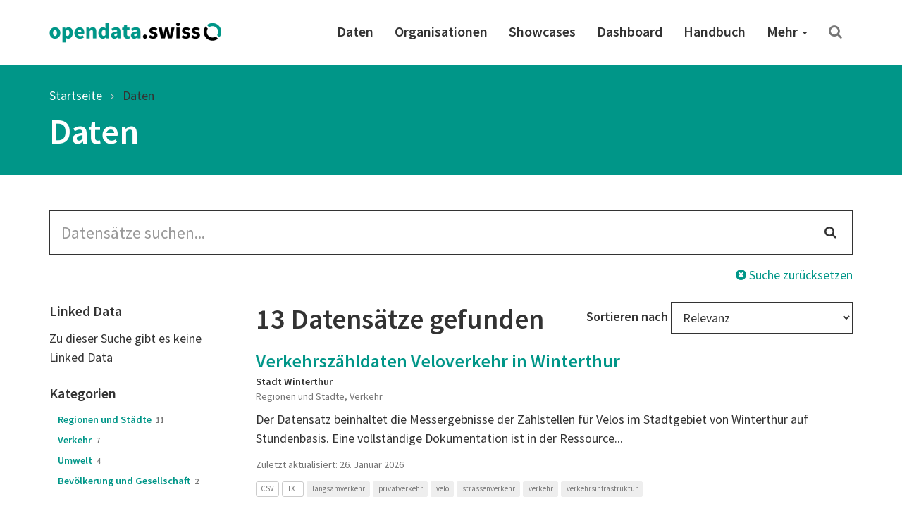

--- FILE ---
content_type: text/html; charset=utf-8
request_url: https://opendata.swiss/de/dataset?keywords_de=verkehrsinfrastruktur
body_size: 77323
content:
<!DOCTYPE html>
<html lang="de">  
  <head>
    <meta charset="utf-8" />
    <meta name="generator" content="ckan 2.11.4" />
    <meta name="viewport" content="width=device-width, initial-scale=1.0" />
    <meta http-equiv="X-UA-Compatible" content="IE=edge" />
    

     
    
    <title>
  Daten | opendata.swiss
</title>

    <link rel="shortcut icon" href="/images/favicon-128.png" />

     
    
    <link rel="preconnect" href="https://fonts.gstatic.com">
    <link href="https://fonts.googleapis.com/css2?family=Source+Sans+Pro:wght@400;600&display=swap" rel="stylesheet">
    <link rel="stylesheet" href="/dist/app.css" />
    <link rel="stylesheet" href="/dist/ogdch.css" />
    
<link rel='stylesheet' id='app-css' href='/dist/auto-complete.css' type='text/css' media='all'/>
<link rel='stylesheet' id='app-css' href='/dist/ogdch-auto-complete.css' type='text/css' media='all'/>


  </head>
  <body
    class="page-template-default page page-id-306 logged-in admin-bar no-customize-support"
  >
    
    <nav class="navbar navbar-default" id="main-navigation">
  <div class="container">
    <!-- Brand and toggle get grouped for better mobile display -->
    <div class="navbar-header">
      <button type="button" class="navbar-toggle collapsed" data-toggle="collapse" data-target="#main-navigation-collapse">
        <span class="sr-only">Toggle navigation</span>
        <span class="icon-bar"></span>
        <span class="icon-bar"></span>
        <span class="icon-bar"></span>
      </button>
      <a class="navbar-brand" href="/de">
        <img src="/images/logo_horizontal.png" class="navbar-brand-image" alt="opendata.swiss" title="opendata.swiss" />
      </a>
    </div>
    <!-- Collect the nav links, forms, and other content for toggling -->
    <div id="main-navigation-collapse" class="collapse navbar-collapse" role="navigation">
      <div class="menu-mainnavigation-en-container">
        <ul id="menu-mainnavigation-en" class="nav navbar-nav navbar-right">
          
          <!-- Static links -->
          <li class="menu-item menu-item-type-custom menu-item-object-custom">
            <a title="Daten" href="/de/dataset">
              Daten
            </a>
          </li>
          <li class="menu-item menu-item-type-custom menu-item-object-custom">
            <a title="Organisationen" href="/de/organization">
              Organisationen
            </a>
          </li>
          <li class="menu-item menu-item-type-custom menu-item-object-custom">
            <a title="Showcases" href="/de/showcase">
              Showcases
            </a>
          </li>
    
          <!-- get static page menu from WP -->
          
            <li class="menu-item 
                       menu-item-type-custom
                       menu-item-object-custom
                       
            ">
              <a title="Dashboard"
                 href="https://dashboard.opendata.swiss/de/"
                 
              >
                Dashboard
                
              </a>
    
              
            </li>
          
            <li class="menu-item 
                       menu-item-type-custom
                       menu-item-object-custom
                       
            ">
              <a title="Handbuch"
                 href="https://handbook.opendata.swiss/de"
                 
              >
                Handbuch
                
              </a>
    
              
            </li>
          
            <li class="menu-item 
                       menu-item-type-post_type
                       menu-item-object-post_type
                       menu-item-has-children dropdown
            ">
              <a title="Mehr"
                 href="/de/about"
                 class="dropdown-toggle" data-toggle="dropdown" aria-haspopup="true"
              >
                Mehr
                <span class="caret"></span>
              </a>
    
              
                <ul role="menu" class="dropdown-menu">
                  
                    <li class="menu-item 
                               menu-item-type-post_type
                               menu-item-object-post_type
                               
                    ">
                      <a title="Einstiegshilfe"
                         href="/de/getting-started"
                         
                      >
                        Einstiegshilfe
                        
                      </a>
    
                      
                    </li>
                  
                    <li class="menu-item 
                               menu-item-type-post_type
                               menu-item-object-post_type
                               
                    ">
                      <a title="Häufig gestellte Fragen (FAQ)"
                         href="/de/faq"
                         
                      >
                        Häufig gestellte Fragen (FAQ)
                        
                      </a>
    
                      
                    </li>
                  
                    <li class="menu-item 
                               menu-item-type-post_type
                               menu-item-object-post_type
                               
                    ">
                      <a title="Nutzungsbedingungen"
                         href="/de/terms-of-use"
                         
                      >
                        Nutzungsbedingungen
                        
                      </a>
    
                      
                    </li>
                  
                    <li class="menu-item 
                               menu-item-type-post_type
                               menu-item-object-post_type
                               
                    ">
                      <a title="OGD-Community"
                         href="/de/community"
                         
                      >
                        OGD-Community
                        
                      </a>
    
                      
                    </li>
                  
                    <li class="menu-item 
                               menu-item-type-post_type
                               menu-item-object-post_type
                               
                    ">
                      <a title="Presse und Medien"
                         href="/de/press"
                         
                      >
                        Presse und Medien
                        
                      </a>
    
                      
                    </li>
                  
                    <li class="menu-item 
                               menu-item-type-post_type
                               menu-item-object-post_type
                               menu-item-has-children dropdown-submenu
                    ">
                      <a title="Über uns"
                         href="/de/about"
                         class="dropdown-toggle" data-toggle="dropdown" aria-haspopup="true"
                      >
                        Über uns
                        <span class="caret"></span>
                      </a>
    
                      
                        <ul role="menu" class="dropdown-menu">
                          
                            <li class="menu-item 
                                       menu-item-type-post_type
                                       menu-item-object-post_type
                            ">
                              <a title="Das Portal"
                                 href="/de/about">
                                Das Portal
                              </a>
                            </li>
                          
                            <li class="menu-item 
                                       menu-item-type-post_type
                                       menu-item-object-post_type
                            ">
                              <a title="Entstehung des Portals"
                                 href="/de/history">
                                Entstehung des Portals
                              </a>
                            </li>
                          
                            <li class="menu-item 
                                       menu-item-type-post_type
                                       menu-item-object-post_type
                            ">
                              <a title="Blick in die Zukunft"
                                 href="/de/future">
                                Blick in die Zukunft
                              </a>
                            </li>
                          
                        </ul>
                      
                    </li>
                  
                    <li class="menu-item 
                               menu-item-type-post_type
                               menu-item-object-post_type
                               
                    ">
                      <a title="Kontakt"
                         href="/de/contact"
                         
                      >
                        Kontakt
                        
                      </a>
    
                      
                    </li>
                  
                </ul>
              
            </li>
          
    
          <!-- Search -->
          <li class="search">
            <a href="/de/dataset" title="Suchen">
              <i class="fa fa-search" aria-hidden="true"></i>
            </a>
          </li>
    
        </ul>
      </div>
    </div>
    <!-- /.navbar-collapse -->
  </div>
  <!-- /.container -->
</nav>
 
    <header class="page-header">
      <div class="container">
        <ol class="breadcrumb">
          <li class="item-home">
            <a
              class="bread-link bread-home"
              href="/de/"
              title="Startseite"
            >
              Startseite
            </a>
          </li>
          
  <li class="active">
    <a href="/de/dataset">
      Daten
    </a>
  </li>

        </ol>
        
          <h1>
  Daten
</h1>
        
      </div>
    </header>
     
    <div class="container">
      <main class="row">
        <article
          class="col-xs-12 post-306 page type-page status-publish hentry"
        >
          <div class="entry-content">
            
  <form id="dataset-search-form" class="search-form" method="get" data-module="select-switch">
  <section class="container">
    <div class="row">
      <div class="col-xs-12">
        <form class="search-form" method="get" data-module="select-switch">
  <div class="form-group has-feedback">
    <input id="ogdch_search" 
           type="search" 
           class="form-control input-lg" 
           name="q" 
           value=""
           autocomplete="off" 
           placeholder="Datensätze suchen..."/>
    <i class="fa fa-search form-control-feedback" aria-hidden="true"></i>
  </div>
  <div class="reset-search">
    <a href="/de/dataset"><i class="fa fa-times-circle" aria-hidden="true"></i> Suche zurücksetzen</a>
  </div>
  <span>
    
         <input type="hidden" name="keywords_de" value="verkehrsinfrastruktur"/>
    
    </span>
</form>

      </div>
    </div>
    <div class="row">
      <div class="col-md-3 facet-filters">
        <h2 class="sr-only">Search Filter</h2>
        
  <section class="facet-filter">
    <a role="button" data-toggle="collapse" class="facet-linked_data-collapse-button facet-toggle collapsed" href="#facet-linked_data-collapse" aria-expanded="false" aria-controls="facet--collapse">
      <h3>Linked Data <i class="fa fa-angle-down"></i></h3>
    </a>
    <h3 class="facet-header">
      Linked Data
    </h3>
    <div id="facet-linked_data-collapse" class="collapse facet-collapse">
    <nav>
      
        <ul class="nav nav-pills nav-stacked
          
          ">
          
            Zu dieser Suche gibt es keine Linked Data
          
          
        </ul>
      
      
    </nav>
    
    </div>
  </section>

  <section class="facet-filter">
    <a role="button" data-toggle="collapse" class="facet-groups-collapse-button facet-toggle collapsed" href="#facet-groups-collapse" aria-expanded="false" aria-controls="facet--collapse">
      <h3>Kategorien <i class="fa fa-angle-down"></i></h3>
    </a>
    <h3 class="facet-header">
      Kategorien
    </h3>
    <div id="facet-groups-collapse" class="collapse facet-collapse">
    <nav>
      
        <ul class="nav nav-pills nav-stacked
          
          ">
          
          
            
            <li class="nav-item break-word ">
              
                <a href="/de/dataset?keywords_de=verkehrsinfrastruktur&amp;groups=regi" title="Regionen und Städte">
              
              
                Regionen und Städte
              
                <span class="small">11</span>
              </a>
            </li>
            
          
            
            <li class="nav-item break-word ">
              
                <a href="/de/dataset?keywords_de=verkehrsinfrastruktur&amp;groups=tran" title="Verkehr">
              
              
                Verkehr
              
                <span class="small">7</span>
              </a>
            </li>
            
          
            
            <li class="nav-item break-word ">
              
                <a href="/de/dataset?keywords_de=verkehrsinfrastruktur&amp;groups=envi" title="Umwelt">
              
              
                Umwelt
              
                <span class="small">4</span>
              </a>
            </li>
            
          
            
            <li class="nav-item break-word ">
              
                <a href="/de/dataset?keywords_de=verkehrsinfrastruktur&amp;groups=soci" title="Bevölkerung und Gesellschaft">
              
              
                Bevölkerung und Gesellschaft
              
                <span class="small">2</span>
              </a>
            </li>
            
          
        </ul>
      
      
    </nav>
    
    </div>
  </section>

  <section class="facet-filter">
    <a role="button" data-toggle="collapse" class="facet-keywords_de-collapse-button facet-toggle collapsed" href="#facet-keywords_de-collapse" aria-expanded="false" aria-controls="facet--collapse">
      <h3>Schlagwörter <i class="fa fa-angle-down"></i></h3>
    </a>
    <h3 class="facet-header">
      Schlagwörter
    </h3>
    <div id="facet-keywords_de-collapse" class="collapse facet-collapse">
    <nav>
      
        <ul class="list-inline tags">
          
          
            
            <li class="nav-item break-word active">
                <a href="/de/dataset" class="label label-primary-gray">
                verkehrsinfrastruktur
                <span class="small">13</span>
              </a>
            </li>
            
          
            
            <li class="nav-item break-word ">
                <a href="/de/dataset?keywords_de=verkehrsinfrastruktur&amp;keywords_de=verkehr" class="label label-primary-gray">
                verkehr
                <span class="small">5</span>
              </a>
            </li>
            
          
            
            <li class="nav-item break-word ">
                <a href="/de/dataset?keywords_de=verkehrsinfrastruktur&amp;keywords_de=strasse" class="label label-primary-gray">
                strasse
                <span class="small">4</span>
              </a>
            </li>
            
          
            
            <li class="nav-item break-word ">
                <a href="/de/dataset?keywords_de=verkehrsinfrastruktur&amp;keywords_de=geodaten" class="label label-primary-gray">
                geodaten
                <span class="small">3</span>
              </a>
            </li>
            
          
            
            <li class="nav-item break-word ">
                <a href="/de/dataset?keywords_de=verkehrsinfrastruktur&amp;keywords_de=strassen" class="label label-primary-gray">
                strassen
                <span class="small">3</span>
              </a>
            </li>
            
          
            
            <li class="nav-item break-word ">
                <a href="/de/dataset?keywords_de=verkehrsinfrastruktur&amp;keywords_de=strassennetz" class="label label-primary-gray">
                strassennetz
                <span class="small">3</span>
              </a>
            </li>
            
          
            
            <li class="nav-item break-word ">
                <a href="/de/dataset?keywords_de=verkehrsinfrastruktur&amp;keywords_de=strassenverkehr" class="label label-primary-gray">
                strassenverkehr
                <span class="small">3</span>
              </a>
            </li>
            
          
            
            <li class="nav-item break-word ">
                <a href="/de/dataset?keywords_de=verkehrsinfrastruktur&amp;keywords_de=bezirke" class="label label-primary-gray">
                bezirke
                <span class="small">2</span>
              </a>
            </li>
            
          
            
            <li class="nav-item break-word ">
                <a href="/de/dataset?keywords_de=verkehrsinfrastruktur&amp;keywords_de=gemeinden" class="label label-primary-gray">
                gemeinden
                <span class="small">2</span>
              </a>
            </li>
            
          
            
            <li class="nav-item break-word ">
                <a href="/de/dataset?keywords_de=verkehrsinfrastruktur&amp;keywords_de=kantonzuerich" class="label label-primary-gray">
                kantonzuerich
                <span class="small">2</span>
              </a>
            </li>
            
          
            
          
            
          
            
          
            
          
            
          
            
          
            
          
            
          
            
          
            
          
            
          
            
          
            
          
            
          
            
          
            
          
            
          
            
          
            
          
            
          
            
          
            
          
            
          
            
          
            
          
            
          
            
          
            
          
            
          
            
          
            
          
            
          
            
          
            
          
            
          
        </ul>
      
      
        
          <ul class="list-inline tags collapse" id="collapsekeywords_deFacets">
        
          
            
          
            
          
            
          
            
          
            
          
            
          
            
          
            
          
            
          
            
          
            
              <li class="nav-item break-word ">
                
                  <a href="/de/dataset?keywords_de=verkehrsinfrastruktur&amp;keywords_de=kantonzuerich" class="label label-primary-gray">
                    kantonzuerich
                    <span class="small">2</span></a>
                
              </li>
            
          
            
              <li class="nav-item break-word ">
                
                  <a href="/de/dataset?keywords_de=verkehrsinfrastruktur&amp;keywords_de=gemeinden" class="label label-primary-gray">
                    gemeinden
                    <span class="small">2</span></a>
                
              </li>
            
          
            
              <li class="nav-item break-word ">
                
                  <a href="/de/dataset?keywords_de=verkehrsinfrastruktur&amp;keywords_de=bezirke" class="label label-primary-gray">
                    bezirke
                    <span class="small">2</span></a>
                
              </li>
            
          
            
              <li class="nav-item break-word ">
                
                  <a href="/de/dataset?keywords_de=verkehrsinfrastruktur&amp;keywords_de=zustandigkeit" class="label label-primary-gray">
                    zustandigkeit
                    <span class="small">1</span></a>
                
              </li>
            
          
            
              <li class="nav-item break-word ">
                
                  <a href="/de/dataset?keywords_de=verkehrsinfrastruktur&amp;keywords_de=wasserschaden" class="label label-primary-gray">
                    wasserschaden
                    <span class="small">1</span></a>
                
              </li>
            
          
            
              <li class="nav-item break-word ">
                
                  <a href="/de/dataset?keywords_de=verkehrsinfrastruktur&amp;keywords_de=wasser" class="label label-primary-gray">
                    wasser
                    <span class="small">1</span></a>
                
              </li>
            
          
            
              <li class="nav-item break-word ">
                
                  <a href="/de/dataset?keywords_de=verkehrsinfrastruktur&amp;keywords_de=wanderweg" class="label label-primary-gray">
                    wanderweg
                    <span class="small">1</span></a>
                
              </li>
            
          
            
              <li class="nav-item break-word ">
                
                  <a href="/de/dataset?keywords_de=verkehrsinfrastruktur&amp;keywords_de=wald" class="label label-primary-gray">
                    wald
                    <span class="small">1</span></a>
                
              </li>
            
          
            
              <li class="nav-item break-word ">
                
                  <a href="/de/dataset?keywords_de=verkehrsinfrastruktur&amp;keywords_de=verkehrsweg" class="label label-primary-gray">
                    verkehrsweg
                    <span class="small">1</span></a>
                
              </li>
            
          
            
              <li class="nav-item break-word ">
                
                  <a href="/de/dataset?keywords_de=verkehrsinfrastruktur&amp;keywords_de=velo" class="label label-primary-gray">
                    velo
                    <span class="small">1</span></a>
                
              </li>
            
          
            
              <li class="nav-item break-word ">
                
                  <a href="/de/dataset?keywords_de=verkehrsinfrastruktur&amp;keywords_de=uberschwemmung" class="label label-primary-gray">
                    uberschwemmung
                    <span class="small">1</span></a>
                
              </li>
            
          
            
              <li class="nav-item break-word ">
                
                  <a href="/de/dataset?keywords_de=verkehrsinfrastruktur&amp;keywords_de=quartier" class="label label-primary-gray">
                    quartier
                    <span class="small">1</span></a>
                
              </li>
            
          
            
              <li class="nav-item break-word ">
                
                  <a href="/de/dataset?keywords_de=verkehrsinfrastruktur&amp;keywords_de=projekt" class="label label-primary-gray">
                    projekt
                    <span class="small">1</span></a>
                
              </li>
            
          
            
              <li class="nav-item break-word ">
                
                  <a href="/de/dataset?keywords_de=verkehrsinfrastruktur&amp;keywords_de=privatverkehr" class="label label-primary-gray">
                    privatverkehr
                    <span class="small">1</span></a>
                
              </li>
            
          
            
              <li class="nav-item break-word ">
                
                  <a href="/de/dataset?keywords_de=verkehrsinfrastruktur&amp;keywords_de=personenverkehr" class="label label-primary-gray">
                    personenverkehr
                    <span class="small">1</span></a>
                
              </li>
            
          
            
              <li class="nav-item break-word ">
                
                  <a href="/de/dataset?keywords_de=verkehrsinfrastruktur&amp;keywords_de=pendelverkehr" class="label label-primary-gray">
                    pendelverkehr
                    <span class="small">1</span></a>
                
              </li>
            
          
            
              <li class="nav-item break-word ">
                
                  <a href="/de/dataset?keywords_de=verkehrsinfrastruktur&amp;keywords_de=offentlicher-verkehr" class="label label-primary-gray">
                    offentlicher-verkehr
                    <span class="small">1</span></a>
                
              </li>
            
          
            
              <li class="nav-item break-word ">
                
                  <a href="/de/dataset?keywords_de=verkehrsinfrastruktur&amp;keywords_de=naturgefahr" class="label label-primary-gray">
                    naturgefahr
                    <span class="small">1</span></a>
                
              </li>
            
          
            
              <li class="nav-item break-word ">
                
                  <a href="/de/dataset?keywords_de=verkehrsinfrastruktur&amp;keywords_de=lawine" class="label label-primary-gray">
                    lawine
                    <span class="small">1</span></a>
                
              </li>
            
          
            
              <li class="nav-item break-word ">
                
                  <a href="/de/dataset?keywords_de=verkehrsinfrastruktur&amp;keywords_de=langsamverkehr" class="label label-primary-gray">
                    langsamverkehr
                    <span class="small">1</span></a>
                
              </li>
            
          
            
              <li class="nav-item break-word ">
                
                  <a href="/de/dataset?keywords_de=verkehrsinfrastruktur&amp;keywords_de=landwirtschaft" class="label label-primary-gray">
                    landwirtschaft
                    <span class="small">1</span></a>
                
              </li>
            
          
            
              <li class="nav-item break-word ">
                
                  <a href="/de/dataset?keywords_de=verkehrsinfrastruktur&amp;keywords_de=investitionen" class="label label-primary-gray">
                    investitionen
                    <span class="small">1</span></a>
                
              </li>
            
          
            
              <li class="nav-item break-word ">
                
                  <a href="/de/dataset?keywords_de=verkehrsinfrastruktur&amp;keywords_de=infrastruktur" class="label label-primary-gray">
                    infrastruktur
                    <span class="small">1</span></a>
                
              </li>
            
          
            
              <li class="nav-item break-word ">
                
                  <a href="/de/dataset?keywords_de=verkehrsinfrastruktur&amp;keywords_de=individualverkehr" class="label label-primary-gray">
                    individualverkehr
                    <span class="small">1</span></a>
                
              </li>
            
          
            
              <li class="nav-item break-word ">
                
                  <a href="/de/dataset?keywords_de=verkehrsinfrastruktur&amp;keywords_de=hochwasser" class="label label-primary-gray">
                    hochwasser
                    <span class="small">1</span></a>
                
              </li>
            
          
            
              <li class="nav-item break-word ">
                
                  <a href="/de/dataset?keywords_de=verkehrsinfrastruktur&amp;keywords_de=grundwasser" class="label label-primary-gray">
                    grundwasser
                    <span class="small">1</span></a>
                
              </li>
            
          
            
              <li class="nav-item break-word ">
                
                  <a href="/de/dataset?keywords_de=verkehrsinfrastruktur&amp;keywords_de=geomorphologischer-prozess" class="label label-primary-gray">
                    geomorphologischer-prozess
                    <span class="small">1</span></a>
                
              </li>
            
          
            
              <li class="nav-item break-word ">
                
                  <a href="/de/dataset?keywords_de=verkehrsinfrastruktur&amp;keywords_de=fremdenverkehr" class="label label-primary-gray">
                    fremdenverkehr
                    <span class="small">1</span></a>
                
              </li>
            
          
            
              <li class="nav-item break-word ">
                
                  <a href="/de/dataset?keywords_de=verkehrsinfrastruktur&amp;keywords_de=freizeit" class="label label-primary-gray">
                    freizeit
                    <span class="small">1</span></a>
                
              </li>
            
          
            
              <li class="nav-item break-word ">
                
                  <a href="/de/dataset?keywords_de=verkehrsinfrastruktur&amp;keywords_de=flaeche" class="label label-primary-gray">
                    flaeche
                    <span class="small">1</span></a>
                
              </li>
            
          
            
              <li class="nav-item break-word ">
                
                  <a href="/de/dataset?keywords_de=verkehrsinfrastruktur&amp;keywords_de=fahrweg-streckenfuhrung" class="label label-primary-gray">
                    fahrweg-streckenfuhrung
                    <span class="small">1</span></a>
                
              </li>
            
          
            
              <li class="nav-item break-word ">
                
                  <a href="/de/dataset?keywords_de=verkehrsinfrastruktur&amp;keywords_de=erosion" class="label label-primary-gray">
                    erosion
                    <span class="small">1</span></a>
                
              </li>
            
          
            
              <li class="nav-item break-word ">
                
                  <a href="/de/dataset?keywords_de=verkehrsinfrastruktur&amp;keywords_de=bauwerk" class="label label-primary-gray">
                    bauwerk
                    <span class="small">1</span></a>
                
              </li>
            
          
            
              <li class="nav-item break-word ">
                
                  <a href="/de/dataset?keywords_de=verkehrsinfrastruktur&amp;keywords_de=bautaetigkeit" class="label label-primary-gray">
                    bautaetigkeit
                    <span class="small">1</span></a>
                
              </li>
            
          
            
              <li class="nav-item break-word ">
                
                  <a href="/de/dataset?keywords_de=verkehrsinfrastruktur&amp;keywords_de=bau" class="label label-primary-gray">
                    bau
                    <span class="small">1</span></a>
                
              </li>
            
          
        </ul>
      
    </nav>
    
      <p><a data-toggle="collapse" href="#collapsekeywords_deFacets" role="button"
            aria-expanded="false" aria-controls="collapsekeywords_deFacets"
            class="btn btn-default-gray btn-xs facets-show-more">
        <span class="facets-show-more-text">
            <i class="fa fa-angle-down"></i>
            Zeige mehr Schlagwörter
        </span>
        <span class="facets-show-less-text">
            <i class="fa fa-angle-up"></i>
            Zeige weniger Schlagwörter
        </span>
      </a></p>
    
    </div>
  </section>

  <section class="facet-filter">
    <a role="button" data-toggle="collapse" class="facet-organization-collapse-button facet-toggle collapsed" href="#facet-organization-collapse" aria-expanded="false" aria-controls="facet--collapse">
      <h3>Organisationen <i class="fa fa-angle-down"></i></h3>
    </a>
    <h3 class="facet-header">
      Organisationen
    </h3>
    <div id="facet-organization-collapse" class="collapse facet-collapse">
    <nav>
      
        <ul class="nav nav-pills nav-stacked
          
          ">
          
          
            
            <li class="nav-item break-word ">
              
                <a href="/de/dataset?keywords_de=verkehrsinfrastruktur&amp;organization=amt-fuer-geoinformation-des-kantons-bern" title="Amt für Geoinformation des Kantons Bern">
              
              
                Amt für Geoinformation des Kantons Bern
              
                <span class="small">5</span>
              </a>
            </li>
            
          
            
            <li class="nav-item break-word ">
              
                <a href="/de/dataset?keywords_de=verkehrsinfrastruktur&amp;organization=kanton-thurgau" title="Kanton Thurgau">
              
              
                Kanton Thurgau
              
                <span class="small">3</span>
              </a>
            </li>
            
          
            
            <li class="nav-item break-word ">
              
                <a href="/de/dataset?keywords_de=verkehrsinfrastruktur&amp;organization=gemeinde_emmen" title="Gemeinde Emmen">
              
              
                Gemeinde Emmen
              
                <span class="small">2</span>
              </a>
            </li>
            
          
            
            <li class="nav-item break-word ">
              
                <a href="/de/dataset?keywords_de=verkehrsinfrastruktur&amp;organization=statistisches-amt-kanton-zuerich" title="Statistisches Amt Kanton Zürich">
              
              
                Statistisches Amt Kanton Zürich
              
                <span class="small">2</span>
              </a>
            </li>
            
          
            
            <li class="nav-item break-word ">
              
                <a href="/de/dataset?keywords_de=verkehrsinfrastruktur&amp;organization=stadt-winterthur" title="Stadt Winterthur">
              
              
                Stadt Winterthur
              
                <span class="small">1</span>
              </a>
            </li>
            
          
        </ul>
      
      
    </nav>
    
    </div>
  </section>

  <section class="facet-filter">
    <a role="button" data-toggle="collapse" class="facet-political_level-collapse-button facet-toggle collapsed" href="#facet-political_level-collapse" aria-expanded="false" aria-controls="facet--collapse">
      <h3>Politische Ebenen <i class="fa fa-angle-down"></i></h3>
    </a>
    <h3 class="facet-header">
      Politische Ebenen
    </h3>
    <div id="facet-political_level-collapse" class="collapse facet-collapse">
    <nav>
      
        <ul class="nav nav-pills nav-stacked
          
          ">
          
          
            
            <li class="nav-item break-word ">
              
                <a href="/de/dataset?keywords_de=verkehrsinfrastruktur&amp;political_level=canton" title="canton">
              
              
                Kanton
              
                <span class="small">10</span>
              </a>
            </li>
            
          
            
            <li class="nav-item break-word ">
              
                <a href="/de/dataset?keywords_de=verkehrsinfrastruktur&amp;political_level=commune" title="commune">
              
              
                Gemeinde
              
                <span class="small">3</span>
              </a>
            </li>
            
          
        </ul>
      
      
    </nav>
    
    </div>
  </section>

  <section class="facet-filter">
    <a role="button" data-toggle="collapse" class="facet-res_license-collapse-button facet-toggle collapsed" href="#facet-res_license-collapse" aria-expanded="false" aria-controls="facet--collapse">
      <h3>Nutzungsbedingungen <i class="fa fa-angle-down"></i></h3>
    </a>
    <h3 class="facet-header">
      Nutzungsbedingungen
    </h3>
    <div id="facet-res_license-collapse" class="collapse facet-collapse">
    <nav>
      
        <ul class="nav nav-pills nav-stacked
          res_license
          ">
          
          
            
            <li class="nav-item break-word ">
              
                <a href="/de/dataset?keywords_de=verkehrsinfrastruktur&amp;res_license=https%3A%2F%2Fopendata.swiss%2Fterms-of-use%23terms_by"
                   title="">
              
              
                <img src="/images/terms/terms_by.png"
                     onerror="this.onerror=null;this.src='static/images/terms/terms_by.png'"
                     alt="Open use. Must provide the source."
                     title="Open use. Must provide the source."/>
              
                <span class="small">10</span>
              </a>
            </li>
            
          
            
            <li class="nav-item break-word ">
              
                <a href="/de/dataset?keywords_de=verkehrsinfrastruktur&amp;res_license=https%3A%2F%2Fopendata.swiss%2Fterms-of-use%23terms_by_ask"
                   title="">
              
              
                <img src="/images/terms/terms_by-ask.png"
                     onerror="this.onerror=null;this.src='static/images/terms/terms_by-ask.png'"
                     alt="Open use. Must provide the source. Use for commercial purposes requires permission of the data owner."
                     title="Open use. Must provide the source. Use for commercial purposes requires permission of the data owner."/>
              
                <span class="small">2</span>
              </a>
            </li>
            
          
            
            <li class="nav-item break-word ">
              
                <a href="/de/dataset?keywords_de=verkehrsinfrastruktur&amp;res_license=https%3A%2F%2Fopendata.swiss%2Fterms-of-use%23terms_open"
                   title="">
              
              
                <img src="/images/terms/terms_open.png"
                     onerror="this.onerror=null;this.src='static/images/terms/terms_open.png'"
                     alt="Open use"
                     title="Open use"/>
              
                <span class="small">1</span>
              </a>
            </li>
            
          
        </ul>
      
      
    </nav>
    
    </div>
  </section>

  <section class="facet-filter">
    <a role="button" data-toggle="collapse" class="facet-res_format-collapse-button facet-toggle collapsed" href="#facet-res_format-collapse" aria-expanded="false" aria-controls="facet--collapse">
      <h3>Formate <i class="fa fa-angle-down"></i></h3>
    </a>
    <h3 class="facet-header">
      Formate
    </h3>
    <div id="facet-res_format-collapse" class="collapse facet-collapse">
    <nav>
      
        <ul class="list-inline tags">
          
          
            
            <li class="nav-item break-word ">
                <a href="/de/dataset?keywords_de=verkehrsinfrastruktur&amp;res_format=GPKG" class="label label-default">
                GPKG
                <span class="small">5</span>
              </a>
            </li>
            
          
            
            <li class="nav-item break-word ">
                <a href="/de/dataset?keywords_de=verkehrsinfrastruktur&amp;res_format=PARQUET" class="label label-default">
                PARQUET
                <span class="small">5</span>
              </a>
            </li>
            
          
            
            <li class="nav-item break-word ">
                <a href="/de/dataset?keywords_de=verkehrsinfrastruktur&amp;res_format=SHP" class="label label-default">
                SHP
                <span class="small">5</span>
              </a>
            </li>
            
          
            
            <li class="nav-item break-word ">
                <a href="/de/dataset?keywords_de=verkehrsinfrastruktur&amp;res_format=WMS" class="label label-default">
                WMS
                <span class="small">5</span>
              </a>
            </li>
            
          
            
            <li class="nav-item break-word ">
                <a href="/de/dataset?keywords_de=verkehrsinfrastruktur&amp;res_format=CSV" class="label label-default">
                CSV
                <span class="small">3</span>
              </a>
            </li>
            
          
            
            <li class="nav-item break-word ">
                <a href="/de/dataset?keywords_de=verkehrsinfrastruktur&amp;res_format=SERVICE" class="label label-default">
                SERVICE
                <span class="small">3</span>
              </a>
            </li>
            
          
            
            <li class="nav-item break-word ">
                <a href="/de/dataset?keywords_de=verkehrsinfrastruktur&amp;res_format=WFS" class="label label-default">
                WFS
                <span class="small">3</span>
              </a>
            </li>
            
          
            
            <li class="nav-item break-word ">
                <a href="/de/dataset?keywords_de=verkehrsinfrastruktur&amp;res_format=TXT" class="label label-default">
                TXT
                <span class="small">1</span>
              </a>
            </li>
            
          
        </ul>
      
      
    </nav>
    
    </div>
  </section>


      </div>
      <div class="col-md-9">
        <div class="search-result-title clearfix">
          <h2>
            13 Datensätze gefunden
          </h2>
          <!-- Sort Options -->
<div class="form-group form-inline header-md-vertical-center sortby">
  <label for="field-order-by">Sortieren nach</label>
  <select class="form-control" id="field-order-by" name="sort" onchange="this.form.submit()">
    
    
    <option value="score desc, metadata_modified desc">Relevanz</option>
    
    
    
    <option value="max(res_latest_issued, res_latest_modified) desc">Daten zuletzt geändert</option>
    
    
    
    <option value="max(issued, modified) desc">Metadaten zuletzt geändert</option>
    
    
    
    <option value="title_string_de asc">Name aufsteigend</option>
    
    
    
    <option value="title_string_de desc">Name absteigend</option>
    
    
  </select>
</div>

        </div>
        <ul class="list-unstyled">
            <li class="dataset-item">
  <div class="dataset-content">
    <h3 class="dataset-heading">
      <a href="/de/dataset/verkehrszahldaten-veloverkehr-in-winterthur">Verkehrszähldaten Veloverkehr in Winterthur</a>
      
    </h3>
    
    <p class="small"><span class="organization">Stadt Winterthur</span><br />
     
       Regionen und Städte,   Verkehr 
    </p>
     
      <p>Der Datensatz beinhaltet die Messergebnisse der Zählstellen für Velos im Stadtgebiet von Winterthur auf Stundenbasis. Eine vollständige Dokumentation ist in der Ressource...</p>

    
  </div>

  <p class="small">Zuletzt aktualisiert: 26. Januar 2026</p>

  <ul class="dataset-resources-keywords list-inline tags">
    
    
    <li>
      <small
        ><span class="label label-default" title="CSV"
          >CSV</span
        ></small
      >
    </li>
    
    <li>
      <small
        ><span class="label label-default" title="TXT"
          >TXT</span
        ></small
      >
    </li>
    
    
    
    
    <li>
      <small
        ><span class="label label-primary-gray" title="langsamverkehr"
          >langsamverkehr</span
        ></small
      >
    </li>
    
    <li>
      <small
        ><span class="label label-primary-gray" title="privatverkehr"
          >privatverkehr</span
        ></small
      >
    </li>
    
    <li>
      <small
        ><span class="label label-primary-gray" title="velo"
          >velo</span
        ></small
      >
    </li>
    
    <li>
      <small
        ><span class="label label-primary-gray" title="strassenverkehr"
          >strassenverkehr</span
        ></small
      >
    </li>
    
    <li>
      <small
        ><span class="label label-primary-gray" title="verkehr"
          >verkehr</span
        ></small
      >
    </li>
    
    <li>
      <small
        ><span class="label label-primary-gray" title="verkehrsinfrastruktur"
          >verkehrsinfrastruktur</span
        ></small
      >
    </li>
    
  </ul>
  

</li>

            <li class="dataset-item">
  <div class="dataset-content">
    <h3 class="dataset-heading">
      <a href="/de/dataset/anteil-verkehrsflache">Anteil Verkehrsfläche [%]</a>
      
    </h3>
    
    <p class="small"><span class="organization">Statistisches Amt Kanton Zürich</span><br />
     
       Umwelt 
    </p>
     
      <p>Anteil Verkehrsfläche an der Gesamtfläche. Die Arealstatistiken werden ca. alle 10 Jahre erhoben. Die letzten vier fanden zwischen 1979-1985, 1992-1997, 2004-2009 und 2013-2018...</p>

    
  </div>

  <p class="small">Zuletzt aktualisiert: 19. August 2019</p>

  <ul class="dataset-resources-keywords list-inline tags">
    
    
    <li>
      <small
        ><span class="label label-default" title="CSV"
          >CSV</span
        ></small
      >
    </li>
    
    
    
    
    <li>
      <small
        ><span class="label label-primary-gray" title="strassen"
          >strassen</span
        ></small
      >
    </li>
    
    <li>
      <small
        ><span class="label label-primary-gray" title="kantonzuerich"
          >kantonzuerich</span
        ></small
      >
    </li>
    
    <li>
      <small
        ><span class="label label-primary-gray" title="flaeche"
          >flaeche</span
        ></small
      >
    </li>
    
    <li>
      <small
        ><span class="label label-primary-gray" title="bezirke"
          >bezirke</span
        ></small
      >
    </li>
    
    <li>
      <small
        ><span class="label label-primary-gray" title="gemeinden"
          >gemeinden</span
        ></small
      >
    </li>
    
    <li>
      <small
        ><span class="label label-primary-gray" title="verkehrsinfrastruktur"
          >verkehrsinfrastruktur</span
        ></small
      >
    </li>
    
  </ul>
  

</li>

            <li class="dataset-item">
  <div class="dataset-content">
    <h3 class="dataset-heading">
      <a href="/de/dataset/bauinv-strassen-pp-5-jahre-fr-einw">Bauinv. Strassen, PP 5 Jahre [Fr./Einw.]</a>
      
    </h3>
    
    <p class="small"><span class="organization">Statistisches Amt Kanton Zürich</span><br />
     
       Bevölkerung und Gesellschaft 
    </p>
     
      <p>Durchschnittliche Bauinvestitionen der letzten 5 Jahre im Bereich Strassen (Bauinv. für Strassen inkl. Parkplätze, ohne Nationalstrassenbau und ohne Strassenunterhalt), in Franken...</p>

    
  </div>

  <p class="small">Zuletzt aktualisiert: 29. Juli 2025</p>

  <ul class="dataset-resources-keywords list-inline tags">
    
    
    <li>
      <small
        ><span class="label label-default" title="CSV"
          >CSV</span
        ></small
      >
    </li>
    
    
    
    
    <li>
      <small
        ><span class="label label-primary-gray" title="strassen"
          >strassen</span
        ></small
      >
    </li>
    
    <li>
      <small
        ><span class="label label-primary-gray" title="strassenbau"
          >strassenbau</span
        ></small
      >
    </li>
    
    <li>
      <small
        ><span class="label label-primary-gray" title="investitionen"
          >investitionen</span
        ></small
      >
    </li>
    
    <li>
      <small
        ><span class="label label-primary-gray" title="kantonzuerich"
          >kantonzuerich</span
        ></small
      >
    </li>
    
    <li>
      <small
        ><span class="label label-primary-gray" title="bautaetigkeit"
          >bautaetigkeit</span
        ></small
      >
    </li>
    
    <li>
      <small
        ><span class="label label-primary-gray" title="bezirke"
          >bezirke</span
        ></small
      >
    </li>
    
    <li>
      <small
        ><span class="label label-primary-gray" title="gemeinden"
          >gemeinden</span
        ></small
      >
    </li>
    
    <li>
      <small
        ><span class="label label-primary-gray" title="verkehrsinfrastruktur"
          >verkehrsinfrastruktur</span
        ></small
      >
    </li>
    
  </ul>
  

</li>

            <li class="dataset-item">
  <div class="dataset-content">
    <h3 class="dataset-heading">
      <a href="/de/dataset/naturgefahren-ereigniskataster">Naturereigniskataster</a>
      
    </h3>
    
    <p class="small"><span class="organization">Amt für Geoinformation des Kantons Bern</span><br />
     
       Regionen und Städte,   Umwelt 
    </p>
     
      <p>Der Datensatz umfasst die umhüllende Grenze aller bisher bekannten Naturgefahrenereignisse, unterteilt in die Prozessgruppen Lawine, Rutschung, Sturz, Wasser/Murgang und Doline. Im...</p>

    
  </div>

  <p class="small">Zuletzt aktualisiert: 15. Januar 2026</p>

  <ul class="dataset-resources-keywords list-inline tags">
    
    
    <li>
      <small
        ><span class="label label-default" title="SHP"
          >SHP</span
        ></small
      >
    </li>
    
    <li>
      <small
        ><span class="label label-default" title="GPKG"
          >GPKG</span
        ></small
      >
    </li>
    
    <li>
      <small
        ><span class="label label-default" title="PARQUET"
          >PARQUET</span
        ></small
      >
    </li>
    
    
    
    
    <li>
      <small
        ><span class="label label-primary-gray" title="verkehrsinfrastruktur"
          >verkehrsinfrastruktur</span
        ></small
      >
    </li>
    
    <li>
      <small
        ><span class="label label-primary-gray" title="infrastruktur"
          >infrastruktur</span
        ></small
      >
    </li>
    
    <li>
      <small
        ><span class="label label-primary-gray" title="naturgefahr"
          >naturgefahr</span
        ></small
      >
    </li>
    
    <li>
      <small
        ><span class="label label-primary-gray" title="wasser"
          >wasser</span
        ></small
      >
    </li>
    
    <li>
      <small
        ><span class="label label-primary-gray" title="zustandigkeit"
          >zustandigkeit</span
        ></small
      >
    </li>
    
    <li>
      <small
        ><span class="label label-primary-gray" title="lawine"
          >lawine</span
        ></small
      >
    </li>
    
    <li>
      <small
        ><span class="label label-primary-gray" title="landwirtschaft"
          >landwirtschaft</span
        ></small
      >
    </li>
    
    <li>
      <small
        ><span class="label label-primary-gray" title="wasserschaden"
          >wasserschaden</span
        ></small
      >
    </li>
    
    <li>
      <small
        ><span class="label label-primary-gray" title="uberschwemmung"
          >uberschwemmung</span
        ></small
      >
    </li>
    
    <li>
      <small
        ><span class="label label-primary-gray" title="geomorphologischer-prozess"
          >geomorphologischer-prozess</span
        ></small
      >
    </li>
    
    <li>
      <small
        ><span class="label label-primary-gray" title="wald"
          >wald</span
        ></small
      >
    </li>
    
    <li>
      <small
        ><span class="label label-primary-gray" title="hochwasser"
          >hochwasser</span
        ></small
      >
    </li>
    
    <li>
      <small
        ><span class="label label-primary-gray" title="grundwasser"
          >grundwasser</span
        ></small
      >
    </li>
    
    <li>
      <small
        ><span class="label label-primary-gray" title="erosion"
          >erosion</span
        ></small
      >
    </li>
    
  </ul>
  

</li>

            <li class="dataset-item">
  <div class="dataset-content">
    <h3 class="dataset-heading">
      <a href="/de/dataset/hinderniskartei-strassennetz-bzgl-ausnahmetransporte">Hinderniskartei Strassennetz bzgl. Ausnahmetransporte</a>
      
    </h3>
    
    <p class="small"><span class="organization">Amt für Geoinformation des Kantons Bern</span><br />
     
       Regionen und Städte,   Verkehr 
    </p>
     
      <p>Die Hinderniskartei Strassennetz bzgl. Ausnahmetransporte gibt Auskunft über einzelne signalisierte Hindernisse auf dem kantonalen Strassennetz. Dies sind Hindernisse mit...</p>

    
  </div>

  <p class="small">Zuletzt aktualisiert: 19. Januar 2026</p>

  <ul class="dataset-resources-keywords list-inline tags">
    
    
    <li>
      <small
        ><span class="label label-default" title="SHP"
          >SHP</span
        ></small
      >
    </li>
    
    <li>
      <small
        ><span class="label label-default" title="GPKG"
          >GPKG</span
        ></small
      >
    </li>
    
    <li>
      <small
        ><span class="label label-default" title="PARQUET"
          >PARQUET</span
        ></small
      >
    </li>
    
    
    
    
    <li>
      <small
        ><span class="label label-primary-gray" title="verkehrsinfrastruktur"
          >verkehrsinfrastruktur</span
        ></small
      >
    </li>
    
    <li>
      <small
        ><span class="label label-primary-gray" title="strassenverkehr"
          >strassenverkehr</span
        ></small
      >
    </li>
    
  </ul>
  

</li>

            <li class="dataset-item">
  <div class="dataset-content">
    <h3 class="dataset-heading">
      <a href="/de/dataset/sachplankarte-wanderroutennetz">Sachplankarte Wanderroutennetz</a>
      
    </h3>
    
    <p class="small"><span class="organization">Amt für Geoinformation des Kantons Bern</span><br />
     
       Regionen und Städte,   Umwelt 
    </p>
     
      <p>Der Datensatz umfasst die im Kartenteil des Sachplans Wanderroutennetz vom 22.08.2012, nachgeführt am 4. September 2023, dargestellten Informationen. Der vollständige Sachplan...</p>

    
  </div>

  <p class="small">Zuletzt aktualisiert: 1. Januar 2026</p>

  <ul class="dataset-resources-keywords list-inline tags">
    
    
    <li>
      <small
        ><span class="label label-default" title="SHP"
          >SHP</span
        ></small
      >
    </li>
    
    <li>
      <small
        ><span class="label label-default" title="GPKG"
          >GPKG</span
        ></small
      >
    </li>
    
    <li>
      <small
        ><span class="label label-default" title="PARQUET"
          >PARQUET</span
        ></small
      >
    </li>
    
    
    
    
    <li>
      <small
        ><span class="label label-primary-gray" title="verkehrsinfrastruktur"
          >verkehrsinfrastruktur</span
        ></small
      >
    </li>
    
    <li>
      <small
        ><span class="label label-primary-gray" title="wanderweg"
          >wanderweg</span
        ></small
      >
    </li>
    
    <li>
      <small
        ><span class="label label-primary-gray" title="raumplanung"
          >raumplanung</span
        ></small
      >
    </li>
    
    <li>
      <small
        ><span class="label label-primary-gray" title="verkehr"
          >verkehr</span
        ></small
      >
    </li>
    
    <li>
      <small
        ><span class="label label-primary-gray" title="fremdenverkehr"
          >fremdenverkehr</span
        ></small
      >
    </li>
    
    <li>
      <small
        ><span class="label label-primary-gray" title="freizeit"
          >freizeit</span
        ></small
      >
    </li>
    
  </ul>
  

</li>

            <li class="dataset-item">
  <div class="dataset-content">
    <h3 class="dataset-heading">
      <a href="/de/dataset/kantonaler-richtplan-elemente-verkehr">Kantonaler Richtplan, Elemente Verkehr</a>
      
    </h3>
    
    <p class="small"><span class="organization">Amt für Geoinformation des Kantons Bern</span><br />
     
       Regionen und Städte,   Umwelt 
    </p>
     
      <p>Im Richtplan werden die Prioritäten für den Betrieb und den Ausbau der Infrastruktur für den öffentlichen Verkehr und für die Fertigstellung der Teilstücke des beschlossenen...</p>

    
  </div>

  <p class="small">Zuletzt aktualisiert: 1. Januar 2026</p>

  <ul class="dataset-resources-keywords list-inline tags">
    
    
    <li>
      <small
        ><span class="label label-default" title="SHP"
          >SHP</span
        ></small
      >
    </li>
    
    <li>
      <small
        ><span class="label label-default" title="GPKG"
          >GPKG</span
        ></small
      >
    </li>
    
    <li>
      <small
        ><span class="label label-default" title="PARQUET"
          >PARQUET</span
        ></small
      >
    </li>
    
    
    
    
    <li>
      <small
        ><span class="label label-primary-gray" title="strassennetz"
          >strassennetz</span
        ></small
      >
    </li>
    
    <li>
      <small
        ><span class="label label-primary-gray" title="individualverkehr"
          >individualverkehr</span
        ></small
      >
    </li>
    
    <li>
      <small
        ><span class="label label-primary-gray" title="verkehrsinfrastruktur"
          >verkehrsinfrastruktur</span
        ></small
      >
    </li>
    
    <li>
      <small
        ><span class="label label-primary-gray" title="pendelverkehr"
          >pendelverkehr</span
        ></small
      >
    </li>
    
    <li>
      <small
        ><span class="label label-primary-gray" title="personenverkehr"
          >personenverkehr</span
        ></small
      >
    </li>
    
    <li>
      <small
        ><span class="label label-primary-gray" title="raumplanung"
          >raumplanung</span
        ></small
      >
    </li>
    
    <li>
      <small
        ><span class="label label-primary-gray" title="verkehr"
          >verkehr</span
        ></small
      >
    </li>
    
    <li>
      <small
        ><span class="label label-primary-gray" title="offentlicher-verkehr"
          >offentlicher-verkehr</span
        ></small
      >
    </li>
    
    <li>
      <small
        ><span class="label label-primary-gray" title="projekt"
          >projekt</span
        ></small
      >
    </li>
    
    <li>
      <small
        ><span class="label label-primary-gray" title="strassen"
          >strassen</span
        ></small
      >
    </li>
    
  </ul>
  

</li>

            <li class="dataset-item">
  <div class="dataset-content">
    <h3 class="dataset-heading">
      <a href="/de/dataset/ubergeordnetes-strassennetz-des-kantons-bern">Übergeordnetes Strassennetz des Kantons Bern</a>
      
    </h3>
    
    <p class="small"><span class="organization">Amt für Geoinformation des Kantons Bern</span><br />
     
       Regionen und Städte,   Verkehr 
    </p>
     
      <p>Das übergeordnete Strassennetz des Kantons Bern (UESN) beinhaltet die Achsen der Kantonsstrassen, der im Kanton Bern liegenden Nationalstrassen, sowie der wichtigen...</p>

    
  </div>

  <p class="small">Zuletzt aktualisiert: 12. Dezember 2025</p>

  <ul class="dataset-resources-keywords list-inline tags">
    
    
    <li>
      <small
        ><span class="label label-default" title="SHP"
          >SHP</span
        ></small
      >
    </li>
    
    <li>
      <small
        ><span class="label label-default" title="GPKG"
          >GPKG</span
        ></small
      >
    </li>
    
    <li>
      <small
        ><span class="label label-default" title="PARQUET"
          >PARQUET</span
        ></small
      >
    </li>
    
    
    
    
    <li>
      <small
        ><span class="label label-primary-gray" title="strassennetz"
          >strassennetz</span
        ></small
      >
    </li>
    
    <li>
      <small
        ><span class="label label-primary-gray" title="verkehrsinfrastruktur"
          >verkehrsinfrastruktur</span
        ></small
      >
    </li>
    
    <li>
      <small
        ><span class="label label-primary-gray" title="strassenverkehr"
          >strassenverkehr</span
        ></small
      >
    </li>
    
    <li>
      <small
        ><span class="label label-primary-gray" title="strasse"
          >strasse</span
        ></small
      >
    </li>
    
  </ul>
  

</li>

            <li class="dataset-item">
  <div class="dataset-content">
    <h3 class="dataset-heading">
      <a href="/de/dataset/kreiselkataster">Kreiselkataster</a>
      
    </h3>
    
    <p class="small"><span class="organization">Kanton Thurgau</span><br />
     
       Regionen und Städte,   Verkehr 
    </p>
     
      <p>Beinhaltet alle Kreisel des Kantons Thurgau sowie wichtige Knoten und deren Bezeichnung.</p>

    
  </div>

  <p class="small">Zuletzt aktualisiert: 5. Oktober 2022</p>

  <ul class="dataset-resources-keywords list-inline tags">
    
    
    <li>
      <small
        ><span class="label label-default" title="WMS"
          >WMS</span
        ></small
      >
    </li>
    
    <li>
      <small
        ><span class="label label-default" title="WFS"
          >WFS</span
        ></small
      >
    </li>
    
    <li>
      <small
        ><span class="label label-default" title="SERVICE"
          >SERVICE</span
        ></small
      >
    </li>
    
    
    
    
    <li>
      <small
        ><span class="label label-primary-gray" title="geodaten"
          >geodaten</span
        ></small
      >
    </li>
    
    <li>
      <small
        ><span class="label label-primary-gray" title="verkehrsinfrastruktur"
          >verkehrsinfrastruktur</span
        ></small
      >
    </li>
    
    <li>
      <small
        ><span class="label label-primary-gray" title="strassennetz"
          >strassennetz</span
        ></small
      >
    </li>
    
  </ul>
  

</li>

            <li class="dataset-item">
  <div class="dataset-content">
    <h3 class="dataset-heading">
      <a href="/de/dataset/kunstbautenkataster">Kunstbautenkataster</a>
      
    </h3>
    
    <p class="small"><span class="organization">Kanton Thurgau</span><br />
     
       Regionen und Städte,   Verkehr 
    </p>
     
      <p>Beinhaltet alle Kunstbauten des Kantons Thurgau</p>

    
  </div>

  <p class="small">Zuletzt aktualisiert: 19. Januar 2015</p>

  <ul class="dataset-resources-keywords list-inline tags">
    
    
    <li>
      <small
        ><span class="label label-default" title="WMS"
          >WMS</span
        ></small
      >
    </li>
    
    <li>
      <small
        ><span class="label label-default" title="WFS"
          >WFS</span
        ></small
      >
    </li>
    
    <li>
      <small
        ><span class="label label-default" title="SERVICE"
          >SERVICE</span
        ></small
      >
    </li>
    
    
    
    
    <li>
      <small
        ><span class="label label-primary-gray" title="geodaten"
          >geodaten</span
        ></small
      >
    </li>
    
    <li>
      <small
        ><span class="label label-primary-gray" title="verkehrsinfrastruktur"
          >verkehrsinfrastruktur</span
        ></small
      >
    </li>
    
    <li>
      <small
        ><span class="label label-primary-gray" title="bauwerk"
          >bauwerk</span
        ></small
      >
    </li>
    
    <li>
      <small
        ><span class="label label-primary-gray" title="verkehr"
          >verkehr</span
        ></small
      >
    </li>
    
  </ul>
  

</li>

            <li class="dataset-item">
  <div class="dataset-content">
    <h3 class="dataset-heading">
      <a href="/de/dataset/strassengenossenschaften-emmen">Strassengenossenschaften Emmen</a>
      
    </h3>
    
    <p class="small"><span class="organization">Gemeinde Emmen</span><br />
     
       Bevölkerung und Gesellschaft,   Regionen und Städte 
    </p>
     
      <p>Strassengenossenschaften in der Gemeinde Emmen. Der öffentliche Datensatz beschränkt sich auf die bestehenden Genossenschaften, für geplante Genossenschaften besteht beschränkter...</p>

    
  </div>

  <p class="small">Zuletzt aktualisiert: 17. Februar 2025</p>

  <ul class="dataset-resources-keywords list-inline tags">
    
    
    <li>
      <small
        ><span class="label label-default" title="WMS"
          >WMS</span
        ></small
      >
    </li>
    
    
    
    
    <li>
      <small
        ><span class="label label-primary-gray" title="bau"
          >bau</span
        ></small
      >
    </li>
    
    <li>
      <small
        ><span class="label label-primary-gray" title="strasse"
          >strasse</span
        ></small
      >
    </li>
    
    <li>
      <small
        ><span class="label label-primary-gray" title="quartier"
          >quartier</span
        ></small
      >
    </li>
    
    <li>
      <small
        ><span class="label label-primary-gray" title="quartier"
          >quartier</span
        ></small
      >
    </li>
    
    <li>
      <small
        ><span class="label label-primary-gray" title="verkehrsinfrastruktur"
          >verkehrsinfrastruktur</span
        ></small
      >
    </li>
    
    <li>
      <small
        ><span class="label label-primary-gray" title="planung"
          >planung</span
        ></small
      >
    </li>
    
  </ul>
  

</li>

            <li class="dataset-item">
  <div class="dataset-content">
    <h3 class="dataset-heading">
      <a href="/de/dataset/verkehrsspiegel-emmen">Verkehrsspiegel Emmen</a>
      
    </h3>
    
    <p class="small"><span class="organization">Gemeinde Emmen</span><br />
     
       Regionen und Städte,   Verkehr 
    </p>
     
      <p>Verkehrsspiegel in der Gemeinde Emmen</p>

    
  </div>

  <p class="small">Zuletzt aktualisiert: 14. Juni 2022</p>

  <ul class="dataset-resources-keywords list-inline tags">
    
    
    <li>
      <small
        ><span class="label label-default" title="WMS"
          >WMS</span
        ></small
      >
    </li>
    
    
    
    
    <li>
      <small
        ><span class="label label-primary-gray" title="strasse"
          >strasse</span
        ></small
      >
    </li>
    
    <li>
      <small
        ><span class="label label-primary-gray" title="verkehrsinfrastruktur"
          >verkehrsinfrastruktur</span
        ></small
      >
    </li>
    
  </ul>
  

</li>

            <li class="dataset-item">
  <div class="dataset-content">
    <h3 class="dataset-heading">
      <a href="/de/dataset/bodensee-thurtalstrasse-bts-und-oberlandstrasse-ols">Bodensee-Thurtalstrasse (BTS) und Oberlandstrasse (OLS)</a>
      
    </h3>
    
    <p class="small"><span class="organization">Kanton Thurgau</span><br />
     
       Regionen und Städte,   Verkehr 
    </p>
     
      <p>Geplante Linienführung Bodensee-Thurtalstrasse (BTS) und Oberlandstrasse (OLS) gemäss kantonalem Richtplan</p>

    
  </div>

  <p class="small">Zuletzt aktualisiert: 17. März 2016</p>

  <ul class="dataset-resources-keywords list-inline tags">
    
    
    <li>
      <small
        ><span class="label label-default" title="WMS"
          >WMS</span
        ></small
      >
    </li>
    
    <li>
      <small
        ><span class="label label-default" title="WFS"
          >WFS</span
        ></small
      >
    </li>
    
    <li>
      <small
        ><span class="label label-default" title="SERVICE"
          >SERVICE</span
        ></small
      >
    </li>
    
    
    
    
    <li>
      <small
        ><span class="label label-primary-gray" title="geodaten"
          >geodaten</span
        ></small
      >
    </li>
    
    <li>
      <small
        ><span class="label label-primary-gray" title="strassenbau"
          >strassenbau</span
        ></small
      >
    </li>
    
    <li>
      <small
        ><span class="label label-primary-gray" title="fahrweg-streckenfuhrung"
          >fahrweg-streckenfuhrung</span
        ></small
      >
    </li>
    
    <li>
      <small
        ><span class="label label-primary-gray" title="strasse"
          >strasse</span
        ></small
      >
    </li>
    
    <li>
      <small
        ><span class="label label-primary-gray" title="strasse"
          >strasse</span
        ></small
      >
    </li>
    
    <li>
      <small
        ><span class="label label-primary-gray" title="planung"
          >planung</span
        ></small
      >
    </li>
    
    <li>
      <small
        ><span class="label label-primary-gray" title="verkehr"
          >verkehr</span
        ></small
      >
    </li>
    
    <li>
      <small
        ><span class="label label-primary-gray" title="verkehrsweg"
          >verkehrsweg</span
        ></small
      >
    </li>
    
    <li>
      <small
        ><span class="label label-primary-gray" title="verkehrsinfrastruktur"
          >verkehrsinfrastruktur</span
        ></small
      >
    </li>
    
  </ul>
  

</li>

        </ul>
        <!-- Pagination -->
        
        <!-- end of pagination -->
      </div>
    </div>
  </section>
</form>


          </div>
        </article>
      </main>
    </div>
     <!-- Contribute -->
<section class="contribute inverted-container">
  <div class="container">
    <div class="row">
      <div class="col-lg-3 col-md-4 col-xs-12 ">
        <h2>Mitmachen</h2>
      </div>
      <div class="col-lg-9 col-md-8 col-xs-12 ">
        <div class="col-xs-12 buttons">
          <a
            class="btn btn-default-inverted"
            href="https://handbook.opendata.swiss/de/"
            role="button"
          >
            Publizieren Sie Daten</a
          >
          <a
            class="btn btn-default-inverted last"
            href="/de/contact"
            role="button"
          >Zeigen Sie uns Ihren Showcase</a
          >
        </div>
        <div class="col-xs-12 buttons">
          <a
            class="btn-social-media"
            href="https://twitter.com/opendataswiss"
            role="button"
            title="Twitter"
          ><img title="Logo: X" src="/images/x.svg" alt="Logo: X" />
          </a>
          <a
            class="btn-social-media"
            href="https://www.linkedin.com/showcase/opendata-swiss/"
            role="button"
            title="Linkedin"
          ><img title="Logo: LinkedIn" src="/images/linkedin.svg" alt="Logo: LinkedIn" />
          </a>
          <a
            class="btn-social-media"
            href="https://www.facebook.com/people/opendataswiss/61558495974785/"
            role="button"
            title="Facebook"
          ><img title="Logo: Facebook" src="/images/facebook.svg" alt="Logo: Facebook" />
          </a>
          <a
            class="btn-social-media"
            href="https://www.instagram.com/opendata.swiss/"
            role="button"
            title="Instagram"
          ><img title="Logo: Instagram" src="/images/instagram.svg" alt="Logo: Instagram" />
          </a>
          
          <a
            class="btn btn-default-inverted last"
            href="https://www.bfs.admin.ch/bfs/de/home/dienstleistungen/ogd/gemeinschaft/newsmail.html"
            role="button"
          >
            NewsMail abonnieren
          </a>
          
        </div>
      </div>
    </div>
  </div>
</section>

<footer class="page-footer">
  <div class="container">
    <div class="row">
      <div class="col-sm-3 col-xs-6">
        <a href="/de/dataset">
          <div class="statsnumber">
            14248 <i class="fa fa-files-o"></i>
          </div>
          <p>Datensätze</p>
        </a>
      </div>
      <div class="col-sm-3 col-xs-6">
        <a href="/de/organization">
          <div class="statsnumber">
            158 <i class="fa fa-users"></i>
          </div>
          <p>Organisationen</p>
        </a>
      </div>
      <div class="col-sm-3 col-xs-6">
        <a href="/de/group">
          <div class="statsnumber">
            14 <i class="fa fa-tags"></i>
          </div>
          <p>Kategorien</p>
        </a>
      </div>
      <div class="col-sm-3 col-xs-6">
        <a href="/de/showcase">
          <div class="statsnumber">
            115 <i class="fa fa-puzzle-piece"></i>
          </div>
          <p>Showcases</p>
        </a>
      </div>
    </div>
    <div class="row top-buffer">
      <div class="col-xs-12 col-md-6 bottom-buffer">
        <h2>
          Ein Gemeinschaftsprojekt von Bund und Kantonen
        </h2>
        <p class="small">
          Das Portal opendata.swiss ist ein gemeinsames Projekt von Bund, Kantonen, Gemeinden und weiteren Organisationen mit einem staatlichen Auftrag. Es stellt der Allgemeinheit offene Behördendaten in einem zentralen Katalog zur Verfügung. Das Bundesamt für Statistik betreibt opendata.swiss.
        </p>
      </div>
      <div id="logos" class="col-xs-12 col-md-6">
        <img
          class="logo-confederation"
          title="Logo: Schweizerische Eidgenossenschaft"
          src="/images/logo-confederation.png"
        />
        <img
          class="logo-egovernment"
          title="Logo: Digital Public Services Switzerland"
          src="/images/logo-dvs.png"
        />
      </div>
    </div>
  </div>
</footer>
<div class="page-footer-navigation">
  <div class="container">
    <div class="language-switcher">
  <div class="btn-group dropup">
    <button
      type="button"
      class="btn btn-default dropdown-toggle"
      data-toggle="dropdown"
      aria-haspopup="true"
      aria-expanded="false"
    >
      Deutsch <span class="caret"></span>
    </button>
    <ul class="dropdown-menu" role="menu">
       
      <li class="active">
        
        <a href="/de/dataset">
          Deutsch
        </a>
      </li>
       
      </li>

      <li class="">
        
        <a href="/en/dataset">
          English
        </a>
      </li>
       
      </li>

      <li class="">
        
        <a href="/fr/dataset">
          Français
        </a>
      </li>
       
      </li>

      <li class="">
        
        <a href="/it/dataset">
          Italiano
        </a>
      </li>
      
    </ul>
  </div>
</div>

    <div class="footer-navigation">
      <ul class="list-inline small">
        <li><a href="/de/about">Über das Portal</a></li>
        <li><a href="/de/contact">Kontakt</a></li>
        <li><a href="/de/dataset">Daten</a></li>
        <li>
          <a href="/de/organization"
          >Organisationen</a
          >
        </li>
        <li>
          <a href="/de/showcase">Showcases</a>
        </li>
        <li>
          <a href="/de/terms-of-use">Nutzungsbedingungen</a>
        </li>
        <li>
          <a href="/de/legal-framework"
          >Rechtliche Hinweise</a
          >
        </li>
        <li>
          <a href="https://github.com/opendata-swiss">Quellcode</a>
        </li>
      </ul>
    </div>
  </div>
</div>

    
      <!-- Matomo Snippet -->
      <script type="text/javascript">
        var _paq = _paq || [];
        _paq.push(['trackPageView']);
        _paq.push(['enableLinkTracking']);
        (function() {
          var u="https://opendata.opsone-analytics.ch/";
          _paq.push(['setTrackerUrl', u+'piwik.php']);
          _paq.push(['setSiteId', 1]);
          var d=document, g=d.createElement('script'), s=d.getElementsByTagName('script')[0];
          g.type='text/javascript'; g.async=true; g.defer=true; g.src=u+'piwik.js'; s.parentNode.insertBefore(g,s);
        })();
        var customDimensionActionFormatId = 3;
        var customDimensionActionCategoryId = 4;
      </script>
      <noscript><p><img src="https://opendata.opsone-analytics.ch//piwik.php?idsite=1" style="border:0;" alt="" /></p></noscript>
      <!-- End Matomo Snippet -->
      <script type='text/javascript' src='/js/matomo-tracking.js' defer></script>

    
    
    <!-- HTML5 shim and Respond.js for IE8 support of HTML5 elements and media queries -->
    <!--[if lt IE 9]>
      <script src="https://oss.maxcdn.com/html5shiv/3.7.2/html5shiv.min.js?ver=3.7.2"></script>
      <script src="https://oss.maxcdn.com/respond/1.4.2/respond.min.js?ver=1.4.2"></script>
    <![endif]-->
    <script src="https://code.jquery.com/jquery-3.5.1.min.js" integrity="sha256-9/aliU8dGd2tb6OSsuzixeV4y/faTqgFtohetphbbj0=" crossorigin="anonymous"></script>
    <script
      src="https://maxcdn.bootstrapcdn.com/bootstrap/3.3.7/js/bootstrap.min.js"
      integrity="sha384-Tc5IQib027qvyjSMfHjOMaLkfuWVxZxUPnCJA7l2mCWNIpG9mGCD8wGNIcPD7Txa"
      crossorigin="anonymous"
      defer
    ></script>          
    
  <script type='text/javascript' src='/js/auto-complete.js' defer></script>
<script type='text/javascript' src='/js/ogdch-auto-complete.js' defer></script>

  <script type='text/javascript' src='/js/ogdch-show-more.js' defer></script>

  </body>
</html>
